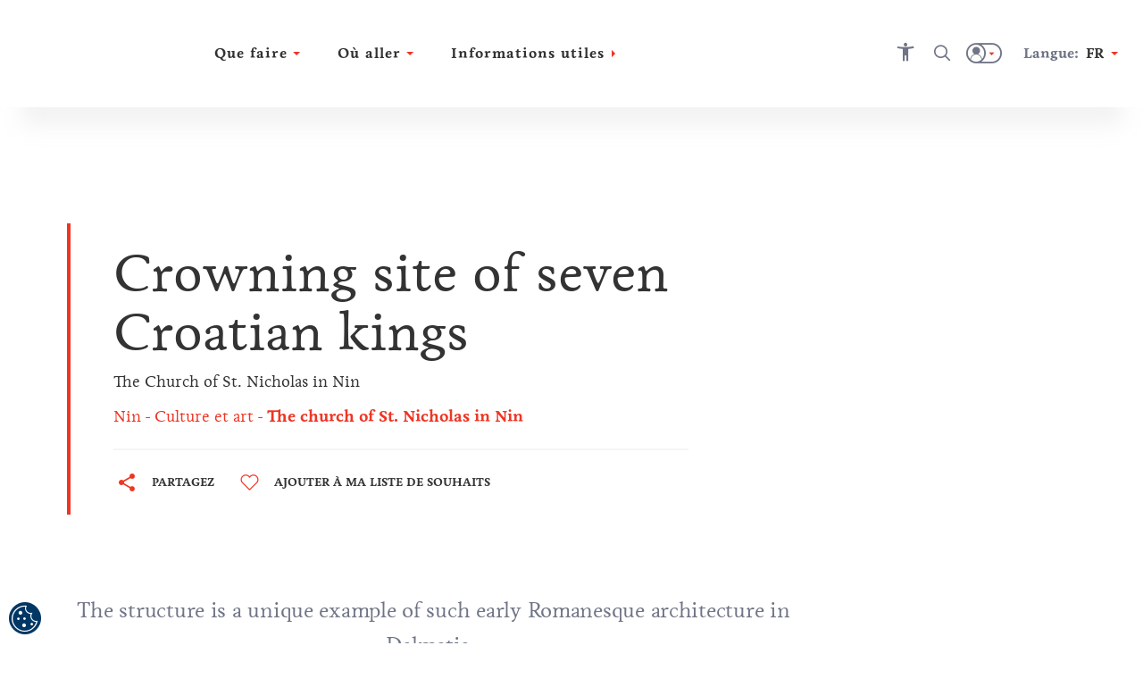

--- FILE ---
content_type: text/html; charset=utf-8
request_url: https://visitnin.croatia.hr/fr-fr/the-church-of-st-nicholas-in-nin
body_size: 45012
content:





<!DOCTYPE html>
<!--[if IE 8]>    <html class="no-js lt-ie10 lt-ie9" lang="en"> <![endif]-->
<!--[if IE 9]>    <html class="no-js lt-ie10" lang="en"> <![endif]-->
<!--[if gt IE 9]><!-->
<!--<![endif]-->
<html class="no-js" lang="en">
<head><meta charset="UTF-8" /><meta name="viewport" content="user-scalable=no,initial-scale=1.0,maximum-scale=1.0,width=device-width" /><meta http-equiv="X-UA-Compatible" content="IE=edge" /><title>
	Visit Nin | The church of St. Nicholas in Nin
</title><meta name="keywords" content="St. Nicholas, church of St. Nicholas, place of coronation of seven Croatian kings, Romanesque church, the smallest procession in the world">
<meta name="description" content="The Romanesque church of St. Nicholas is the recognizable symbol of Nin accompanied by the folk tradition on the crowning of seven kings.">
<link rel="canonical" href="/en-gb/the-church-of-st-nicholas-in-nin">
<meta property="og:image" content="https://visitnin.croatia.hr/cmsmedia/CrkvaSvNikola_MarinStulic.jpg">
<meta property="og:site_name" content="Visit Nin | The church of St. Nicholas in Nin">
<meta property="og:title" content="Visit Nin | The church of St. Nicholas in Nin">
<meta property="og:description" content="The Romanesque church of St. Nicholas is the recognizable symbol of Nin accompanied by the folk tradition on the crowning of seven kings.">
<meta property="og:type" content="website">
<meta property="og:url" content="/en-gb/the-church-of-st-nicholas-in-nin">
<meta name="progid" content="/default.xxx?objectid=1323392&lng=fr">

        <link rel="alternate" hreflang="en" href="https://visitnin.croatia.hr/en-gb/the-church-of-st-nicholas-in-nin" />
    
        <link rel="alternate" hreflang="hr" href="https://visitnin.croatia.hr/hr-hr/crkva-svetog-nikola-u-ninu" />
<link rel="alternate" hreflang="x-default" href="https://visitnin.croatia.hr/hr-hr/crkva-svetog-nikola-u-ninu" />
    
        <link rel="alternate" hreflang="cs" href="https://visitnin.croatia.hr/cs-cz/the-church-of-st-nicholas-in-nin" />
    
        <link rel="alternate" hreflang="de" href="https://visitnin.croatia.hr/de-de/the-church-of-st-nicholas-in-nin" />
    
        <link rel="alternate" hreflang="es" href="https://visitnin.croatia.hr/es-es/the-church-of-st-nicholas-in-nin" />
    
        <link rel="alternate" hreflang="fr" href="https://visitnin.croatia.hr/fr-fr/the-church-of-st-nicholas-in-nin" />
    
        <link rel="alternate" hreflang="it" href="https://visitnin.croatia.hr/it-it/the-church-of-st-nicholas-in-nin" />
    
        <link rel="alternate" hreflang="hu" href="https://visitnin.croatia.hr/hu-hu/the-church-of-st-nicholas-in-nin" />
    
        <link rel="alternate" hreflang="pl" href="https://visitnin.croatia.hr/pl-pl/the-church-of-st-nicholas-in-nin" />
    
        <link rel="alternate" hreflang="ru" href="https://visitnin.croatia.hr/ru-ru/the-church-of-st-nicholas-in-nin" />
    
        <link rel="alternate" hreflang="si" href="https://visitnin.croatia.hr/sl-si/the-church-of-st-nicholas-in-nin" />
    

<!-- Vue.config zakomentiran extract css pa sav css ide u main js -->
<!-- <link href="/dist/css/app.css" rel="stylesheet"> -->
<link rel="preload" href="/dist/fonts/htz-icons.woff2" as="font" type="font/woff2" crossorigin="anonymous">
<link rel="preload" href="/dist/fonts/Origo.woff2" as="font" type="font/woff2" crossorigin="anonymous">
<link rel="preload" href="/dist/fonts/Livory.woff2" as="font" type="font/woff2" crossorigin="anonymous">
<link rel="preload" href="/dist/fonts/Livory-Bold.woff2" as="font" type="font/woff2" crossorigin="anonymous">
<script type="text/javascript">
  var CdnSettings = { "url": "https://content-service-future.croatia.hr", "cache": "7pHY6cOBaWxp4weEg5NU0crJbvfqbsmgNizIwEzoj/Le8v4NsuHt3lh/cPerizorvBQ4nuWX3HS6PQsqrrC1kuGDDoE3g5iGMm3t/YzUgI3D4SVf2eGRSNyofkoHqZbmkodh0TAvZqNudSfIs67OZ1fiLfO7fWb44Fl3rIVyR/p8Tvez/24q+d+pH2nVXmef5pomU2P5HVRLNgw1MneRrDeWln4Er2t35iWGnXWdPDg=", "nocache": "7pHY6cOBaWxp4weEg5NU0crJbvfqbsmgNizIwEzoj/Le8v4NsuHt3lh/[base64]", "alternative": "" };
  var CRUDApi = { "url": "https://edit-service.preview.croatia.hr/" };
  var Params = { "GTM_ID": "GTM-KCRK52" };
    
</script>


 
<script>

window.dataLayer = window.dataLayer || [];
window.dataLayer.push({
originalLocation: document.location.protocol + '//' +
document.location.hostname +
document.location.pathname +
document.location.search
    });

</script><script type="text/javascript">var PageData = {"PageId":1323392,"PageUuid":"7da5fec4-63b4-4c5a-983a-c7fc5f664f53_1323392","LogActive":false,"ParentId":1639649,"LanguageId":"fr","ModulePreviewMode":true,"Seo":{"IDObjekta":1323392,"BreadcrumbText":"The church of St. Nicholas in Nin","MetaCanonicalUrl":"/en-gb/the-church-of-st-nicholas-in-nin","MetaDescription":"The Romanesque church of St. Nicholas is the recognizable symbol of Nin accompanied by the folk tradition on the crowning of seven kings.","MetaKeywords":"St. Nicholas, church of St. Nicholas, place of coronation of seven Croatian kings, Romanesque church, the smallest procession in the world","MetaRobots":null,"SefUrl":"/fr-fr/the-church-of-st-nicholas-in-nin","SitemapText":null,"LinkTitle":null,"PageTitle":"Visit Nin | The church of St. Nicholas in Nin","UrlNoFollow":null,"MetaPictureURL":"/cmsmedia/CrkvaSvNikola_MarinStulic.jpg","DoNotExistOnLanguage":null,"ParentId":null},"Template":{"MasterPagePathVue":"MasterMainMaster","TemplateMode":null,"FormID":1255880,"UserControlName":"","UserControlRelativePath":null,"MasterPageName":"","MasterPageRelativePath":"Master_Main.Master","ContentPlaceHolderID":null,"ControlCssClass":null,"DisplayOrder":10,"HtmlBeforeControl":null,"HtmlAfterControl":null,"IDTipaObjekta":27,"ControlPropertyNameValueList":null,"ControlIsUpdatable":false,"UserControlID":1255881,"FormCssClass":""},"ModuleData":[{"Module":{"Order":10,"EntityID":1323393,"ParentID":1323392,"ModulTypeID":100398,"ModulTypeNameVue":"Heroheader","ModulLayoutID":100400,"ModulLayoutVue":"HeaderSmall","PageNumber":null,"Binding":{"Source":"$(Current)","SourceEntityTypeID":27,"SourceName":"Article","SourceEntityID":1323392,"SourceParentID":1639649,"FiltersAnd":[],"FiltersOr":[],"SortParam":""},"Paging":{"DataLimit":null,"ItemPerPage":0},"ModuleType":{"Title":"Hero header","MediaTypeID":"[]","MediaTypeName":"[]","Fields":"","RelatedFields":"","BindingNotApplicable":false,"RequiresChildModules":false,"ModuleRequiredActivePeriod":true},"ModuleVariation":{"Title":"Header Small","MediaTypeID":"[90601]","MediaTypeName":"[\"heroSmall\"]","Fields":"[]","RelatedFields":"","BindingNotApplicable":true,"RequiresChildModules":false,"ModuleRequiredActivePeriod":true},"ModuleProperties":[{"PropertyName":"Title","PropertyValue":""}],"ModuleFilter":null,"SourceFields":["SefUrl","ListDescription","Link","ShortDescription","PositionOnMap","StartDate","EndDate","StartDateForShowOnWeb","EndDateForShowOnWeb","Email","Title","CmsOriginalId","Subtitle","Tag","BelongsToCounty","Region","Persona","Overtitle","Rating","Product","StreetAndNumber","PhoneNumber","MobilePhoneNumber","FaxNumber","ActivityCategory","TZ_TZZ","Subcategory","Place","ToArchive","Island","WorkingHours","WorkingHoursInput","POI"],"SourceRelatedFields":[{"RelatedEntityTypeName":"Tag","RelatedEntityTypeID":1073,"RelatedEntityFields":["Title"]},{"RelatedEntityTypeName":"County","RelatedEntityTypeID":1078,"RelatedEntityFields":["Name","ListDescription","DontShowOnList","ShortDescription","Title","Subtitle","Region","Overtitle","ExternalLink"]},{"RelatedEntityTypeName":"Region","RelatedEntityTypeID":11,"RelatedEntityFields":["SefUrl","MenuName","ListDescription","DontShowOnList","ShortDescription","PositionOnMap","Title","Subtitle","Overtitle","NameMap","POI"]},{"RelatedEntityTypeName":"Persona","RelatedEntityTypeID":1074,"RelatedEntityFields":["Title"]},{"RelatedEntityTypeName":"Product","RelatedEntityTypeID":1075,"RelatedEntityFields":["Title"]},{"RelatedEntityTypeName":"ActivityCategory","RelatedEntityTypeID":1109,"RelatedEntityFields":["Title"]},{"RelatedEntityTypeName":"Place","RelatedEntityTypeID":1079,"RelatedEntityFields":["ListDescription","DontShowOnList","ShortDescription","PositionOnMap","Title","Subtitle","Tag","BelongsToCounty","Region","Overtitle","Rating","PlaceType","ExternalLink","Island"]},{"RelatedEntityTypeName":"Island","RelatedEntityTypeID":1144,"RelatedEntityFields":["SefUrl","Template","ListDescription","DontShowOnList","ShortDescription","PositionOnMap","Title","Subtitle","Tag","BelongsToCounty","Region","Overtitle","Rating","Place","POI"]},{"RelatedEntityTypeName":"POI_WorkingHours","RelatedEntityTypeID":1142,"RelatedEntityFields":["Title","POI_From","POI_TimePeriod","POI_To"]},{"RelatedEntityTypeName":"POI","RelatedEntityTypeID":1136,"RelatedEntityFields":["SefUrl","Template","ListDescription","Link","ShortDescription","PositionOnMap","Title","Subtitle","HighlightedText","Tag","Overtitle","Address","POI_AdaptedForDisabledPersons","POI_Category","POI_Description_500_800","POI_ID","POI_Name","POI_NazivTvrtke","POI_ProtectionType","POI_Seasonality","POI_Subcategory","POI_Top20","POI_WorkingHoursInput","POI_WorkingHours","POI_Email","POI_Mobile","POI_Phone","POI_Telefax","POI_WebAddress","POI_Address","POI_City","POI_County","POI_GeoLocation","POI_Region","POI_ZIPCode","POI_OPG_AgriculturalProducts","POI_OPG_BusinessAccessibility","POI_OPG_EcoProducer","POI_OPG_Facebook","POI_OPG_NumberOfAccommodationUnits","POI_OPG_NumberOfBeds","POI_OPG_NumberOfCampParcels","POI_OPG_NumberOfCampPlaces","POI_OPG_NumberOfSeatsClosedSpace","POI_OPG_NumberOfSeatsOpenSpace","POI_OPG_QualityLabel","POI_OPG_TotalArea","POI_OPG_TouristServices","POI_TA_HeadquaterType","POI_TA_Category","POI_TA_TouristProduct","POI_TA_ActivitySubcategory","POI_TA_CultureSubcategory","POI_TA_HealthSubcategory","POI_TA_Branches","POI_CC_Type","POI_CC_Rating","POI_DistanceToCentre","POI_DistanceToAirport","POI_DistanceToBUSStation","POI_DistanceToRailwayStation","POI_CC_NumberOfAccommodationUnits","OLD_POI_CC_NumberOfCongressHalls","OLD_POI_CC_BiggestHallMaxCapacity","OLD_POI_CC_SmallestHallMaxCapacity","POI_Parking","POI_CC_NumberOfCongressHalls","POI_CC_BiggestHallMaxCapacity","POI_CC_SmallestHallMaxCapacity","POI_CC_CongressHallsRange","POI_CC_Type_Rating"]}],"ChildModules":null}},{"Module":{"Order":20,"EntityID":1323394,"ParentID":1323392,"ModulTypeID":100359,"ModulTypeNameVue":"ContentTitle","ModulLayoutID":100376,"ModulLayoutVue":"TitleSmall","PageNumber":null,"Binding":{"Source":"$(Current)","SourceEntityTypeID":27,"SourceName":"Article","SourceEntityID":1323392,"SourceParentID":1639649,"FiltersAnd":[],"FiltersOr":[],"SortParam":""},"Paging":{"DataLimit":null,"ItemPerPage":0},"ModuleType":{"Title":"Content Title","MediaTypeID":"[]","MediaTypeName":"[]","Fields":"","RelatedFields":"","BindingNotApplicable":false,"RequiresChildModules":false,"ModuleRequiredActivePeriod":true},"ModuleVariation":{"Title":"Title Small","MediaTypeID":"[]","MediaTypeName":"[]","Fields":"[\"Title\", \"SefUrl\", \"Overtitle\", \"Subtitle\", \"Link\", \"Address\", \"StartDate\", \"EndDate\", \"Rating\", \"FacilityStars\"]","RelatedFields":"{\"Place\":[\"Title\",\"ExternalLink\"], \"eVisitor_Subcategory\":[\"Title\",\"EntityID\"], \"eVisitor_MarketingLabel\":[\"Title\", \"EntityID\"]}","BindingNotApplicable":true,"RequiresChildModules":false,"ModuleRequiredActivePeriod":true},"ModuleProperties":[{"PropertyName":"ModuleHasBreadcrumbs","PropertyValue":"True"},{"PropertyName":"ModuleHasActionButtons","PropertyValue":""},{"PropertyName":"Title","PropertyValue":""},{"PropertyName":"ModuleHasRating","PropertyValue":""},{"PropertyName":"ModuleHasIcons","PropertyValue":""},{"PropertyName":"ModuleHasTitleAboveOrUnderHeader","PropertyValue":""},{"PropertyName":"Subtitle","PropertyValue":""},{"PropertyName":"ModuleHasDates","PropertyValue":""},{"PropertyName":"ModuleHasHyperlink","PropertyValue":""},{"PropertyName":"ModuleHasLocation","PropertyValue":""}],"ModuleFilter":null,"SourceFields":["SefUrl","ListDescription","Link","ShortDescription","PositionOnMap","StartDate","EndDate","StartDateForShowOnWeb","EndDateForShowOnWeb","Email","Title","CmsOriginalId","Subtitle","Tag","BelongsToCounty","Region","Persona","Overtitle","Rating","Product","StreetAndNumber","PhoneNumber","MobilePhoneNumber","FaxNumber","ActivityCategory","TZ_TZZ","Subcategory","Place","ToArchive","Island","WorkingHours","WorkingHoursInput","POI"],"SourceRelatedFields":[{"RelatedEntityTypeName":"Tag","RelatedEntityTypeID":1073,"RelatedEntityFields":["Title"]},{"RelatedEntityTypeName":"County","RelatedEntityTypeID":1078,"RelatedEntityFields":["Name","ListDescription","DontShowOnList","ShortDescription","Title","Subtitle","Region","Overtitle","ExternalLink"]},{"RelatedEntityTypeName":"Region","RelatedEntityTypeID":11,"RelatedEntityFields":["SefUrl","MenuName","ListDescription","DontShowOnList","ShortDescription","PositionOnMap","Title","Subtitle","Overtitle","NameMap","POI"]},{"RelatedEntityTypeName":"Persona","RelatedEntityTypeID":1074,"RelatedEntityFields":["Title"]},{"RelatedEntityTypeName":"Product","RelatedEntityTypeID":1075,"RelatedEntityFields":["Title"]},{"RelatedEntityTypeName":"ActivityCategory","RelatedEntityTypeID":1109,"RelatedEntityFields":["Title"]},{"RelatedEntityTypeName":"Place","RelatedEntityTypeID":1079,"RelatedEntityFields":["ListDescription","DontShowOnList","ShortDescription","PositionOnMap","Title","Subtitle","Tag","BelongsToCounty","Region","Overtitle","Rating","PlaceType","ExternalLink","Island"]},{"RelatedEntityTypeName":"Island","RelatedEntityTypeID":1144,"RelatedEntityFields":["SefUrl","Template","ListDescription","DontShowOnList","ShortDescription","PositionOnMap","Title","Subtitle","Tag","BelongsToCounty","Region","Overtitle","Rating","Place","POI"]},{"RelatedEntityTypeName":"POI_WorkingHours","RelatedEntityTypeID":1142,"RelatedEntityFields":["Title","POI_From","POI_TimePeriod","POI_To"]},{"RelatedEntityTypeName":"POI","RelatedEntityTypeID":1136,"RelatedEntityFields":["SefUrl","Template","ListDescription","Link","ShortDescription","PositionOnMap","Title","Subtitle","HighlightedText","Tag","Overtitle","Address","POI_AdaptedForDisabledPersons","POI_Category","POI_Description_500_800","POI_ID","POI_Name","POI_NazivTvrtke","POI_ProtectionType","POI_Seasonality","POI_Subcategory","POI_Top20","POI_WorkingHoursInput","POI_WorkingHours","POI_Email","POI_Mobile","POI_Phone","POI_Telefax","POI_WebAddress","POI_Address","POI_City","POI_County","POI_GeoLocation","POI_Region","POI_ZIPCode","POI_OPG_AgriculturalProducts","POI_OPG_BusinessAccessibility","POI_OPG_EcoProducer","POI_OPG_Facebook","POI_OPG_NumberOfAccommodationUnits","POI_OPG_NumberOfBeds","POI_OPG_NumberOfCampParcels","POI_OPG_NumberOfCampPlaces","POI_OPG_NumberOfSeatsClosedSpace","POI_OPG_NumberOfSeatsOpenSpace","POI_OPG_QualityLabel","POI_OPG_TotalArea","POI_OPG_TouristServices","POI_TA_HeadquaterType","POI_TA_Category","POI_TA_TouristProduct","POI_TA_ActivitySubcategory","POI_TA_CultureSubcategory","POI_TA_HealthSubcategory","POI_TA_Branches","POI_CC_Type","POI_CC_Rating","POI_DistanceToCentre","POI_DistanceToAirport","POI_DistanceToBUSStation","POI_DistanceToRailwayStation","POI_CC_NumberOfAccommodationUnits","OLD_POI_CC_NumberOfCongressHalls","OLD_POI_CC_BiggestHallMaxCapacity","OLD_POI_CC_SmallestHallMaxCapacity","POI_Parking","POI_CC_NumberOfCongressHalls","POI_CC_BiggestHallMaxCapacity","POI_CC_SmallestHallMaxCapacity","POI_CC_CongressHallsRange","POI_CC_Type_Rating"]}],"ChildModules":null}},{"Module":{"Order":25,"EntityID":1643462,"ParentID":1323392,"ModulTypeID":100379,"ModulTypeNameVue":"ContentIntro","ModulLayoutID":100380,"ModulLayoutVue":"IntroText","PageNumber":null,"Binding":{"Source":"$(Current.StaticContent)","SourceEntityTypeID":1065,"SourceName":"StaticContent","SourceEntityID":0,"SourceParentID":1323392,"FiltersAnd":[[{"SourceName":{"is":"ContentIntro"}}]],"FiltersOr":[],"SortParam":""},"Paging":{"DataLimit":null,"ItemPerPage":null},"ModuleType":{"Title":"Content Intro","MediaTypeID":"[]","MediaTypeName":"[]","Fields":"","RelatedFields":"","BindingNotApplicable":false,"RequiresChildModules":false,"ModuleRequiredActivePeriod":true},"ModuleVariation":{"Title":"Intro Text","MediaTypeID":"[]","MediaTypeName":"[]","Fields":"[\"Title\", \"HighlightedText\", \"Text\", \"ShortDescription\", \"Overtitle\", \"Subtitle\", \"IntroText\", \"TextReadMore\", \"SefUrl\"]","RelatedFields":"","BindingNotApplicable":true,"RequiresChildModules":false,"ModuleRequiredActivePeriod":true},"ModuleProperties":[{"PropertyName":"ModuleHasIndentText","PropertyValue":""},{"PropertyName":"ModuleHasBorder","PropertyValue":""},{"PropertyName":"Overtitle","PropertyValue":""},{"PropertyName":"IntroText","PropertyValue":""},{"PropertyName":"HighlightedText","PropertyValue":""},{"PropertyName":"Text","PropertyValue":""},{"PropertyName":"TextReadMore","PropertyValue":""},{"PropertyName":"ModuleHasLayoutWidth","PropertyValue":""}],"ModuleFilter":null,"SourceFields":["AvailableForLanguage","PositionOnMap","Icon","Title","Subtitle","HighlightedText","Text","TextReadMore","Overtitle","IntroText","UrlText","UrlHref","SourceName"],"SourceRelatedFields":null,"ChildModules":null}},{"Module":{"Order":30,"EntityID":1323757,"ParentID":1323392,"ModulTypeID":100382,"ModulTypeNameVue":"ContentBlock","ModulLayoutID":100387,"ModulLayoutVue":"ParagraphImageLeftRight","PageNumber":null,"Binding":{"Source":"$(Current.StaticContent)","SourceEntityTypeID":1065,"SourceName":"StaticContent","SourceEntityID":0,"SourceParentID":1323392,"FiltersAnd":[[{"SourceName":{"is":"ContentBlock1"}}]],"FiltersOr":[],"SortParam":""},"Paging":{"DataLimit":null,"ItemPerPage":null},"ModuleType":{"Title":"Content Block","MediaTypeID":"[]","MediaTypeName":"[]","Fields":"","RelatedFields":"","BindingNotApplicable":false,"RequiresChildModules":false,"ModuleRequiredActivePeriod":true},"ModuleVariation":{"Title":"Paragraph Image Left Right","MediaTypeID":"[108357]","MediaTypeName":"[\"paragraphImageLeftRight\"]","Fields":"[\"Title\", \"HighlightedText\", \"Text\", \"UrlHref\", \"UrlText\", \"SefUrl\"]","RelatedFields":"","BindingNotApplicable":false,"RequiresChildModules":false,"ModuleRequiredActivePeriod":true},"ModuleProperties":[{"PropertyName":"ModuleHasImageLeftOrRight","PropertyValue":"imageLeft"},{"PropertyName":"ModuleHasImageSize","PropertyValue":"small"},{"PropertyName":"ModuleHasBorder","PropertyValue":"True"},{"PropertyName":"ModuleHasIndentText","PropertyValue":""},{"PropertyName":"ModuleHasSeparator","PropertyValue":""},{"PropertyName":"Title","PropertyValue":""},{"PropertyName":"HighlightedText","PropertyValue":""},{"PropertyName":"Text","PropertyValue":""},{"PropertyName":"UrlText","PropertyValue":""},{"PropertyName":"UrlHref","PropertyValue":""}],"ModuleFilter":null,"SourceFields":["AvailableForLanguage","PositionOnMap","Icon","Title","Subtitle","HighlightedText","Text","TextReadMore","Overtitle","IntroText","UrlText","UrlHref","SourceName"],"SourceRelatedFields":null,"ChildModules":null}},{"Module":{"Order":40,"EntityID":1329223,"ParentID":1323392,"ModulTypeID":100382,"ModulTypeNameVue":"ContentBlock","ModulLayoutID":100387,"ModulLayoutVue":"ParagraphImageLeftRight","PageNumber":null,"Binding":{"Source":"$(Current.StaticContent)","SourceEntityTypeID":1065,"SourceName":"StaticContent","SourceEntityID":0,"SourceParentID":1323392,"FiltersAnd":[[{"SourceName":{"is":"ContentBlock2"}}]],"FiltersOr":[],"SortParam":""},"Paging":{"DataLimit":null,"ItemPerPage":null},"ModuleType":{"Title":"Content Block","MediaTypeID":"[]","MediaTypeName":"[]","Fields":"","RelatedFields":"","BindingNotApplicable":false,"RequiresChildModules":false,"ModuleRequiredActivePeriod":true},"ModuleVariation":{"Title":"Paragraph Image Left Right","MediaTypeID":"[108357]","MediaTypeName":"[\"paragraphImageLeftRight\"]","Fields":"[\"Title\", \"HighlightedText\", \"Text\", \"UrlHref\", \"UrlText\", \"SefUrl\"]","RelatedFields":"","BindingNotApplicable":false,"RequiresChildModules":false,"ModuleRequiredActivePeriod":true},"ModuleProperties":[{"PropertyName":"ModuleHasImageLeftOrRight","PropertyValue":"imageRight"},{"PropertyName":"ModuleHasImageSize","PropertyValue":"small"},{"PropertyName":"ModuleHasBorder","PropertyValue":""},{"PropertyName":"ModuleHasIndentText","PropertyValue":""},{"PropertyName":"ModuleHasSeparator","PropertyValue":""},{"PropertyName":"Title","PropertyValue":""},{"PropertyName":"HighlightedText","PropertyValue":""},{"PropertyName":"Text","PropertyValue":""},{"PropertyName":"UrlText","PropertyValue":""},{"PropertyName":"UrlHref","PropertyValue":""}],"ModuleFilter":null,"SourceFields":["AvailableForLanguage","PositionOnMap","Icon","Title","Subtitle","HighlightedText","Text","TextReadMore","Overtitle","IntroText","UrlText","UrlHref","SourceName"],"SourceRelatedFields":null,"ChildModules":null}},{"Module":{"Order":50,"EntityID":1641228,"ParentID":1323392,"ModulTypeID":1334266,"ModulTypeNameVue":null,"ModulLayoutID":1334543,"ModulLayoutVue":"OnlyScript","PageNumber":null,"Binding":{"Source":null,"SourceEntityTypeID":null,"SourceName":null,"SourceEntityID":null,"SourceParentID":null,"FiltersAnd":null,"FiltersOr":null,"SortParam":null},"Paging":{"DataLimit":null,"ItemPerPage":null},"ModuleType":{"Title":"","MediaTypeID":"[]","MediaTypeName":"[]","Fields":"","RelatedFields":"","BindingNotApplicable":false,"RequiresChildModules":false,"ModuleRequiredActivePeriod":true},"ModuleVariation":{"Title":"OnlyScript","MediaTypeID":"[]","MediaTypeName":"[]","Fields":"","RelatedFields":"","BindingNotApplicable":true,"RequiresChildModules":false,"ModuleRequiredActivePeriod":true},"ModuleProperties":[{"PropertyName":"ScriptSrc","PropertyValue":"https://starling.crowdriff.com/js/crowdriff.js"},{"PropertyName":"ScriptId","PropertyValue":"cr-init__d23459ec8813a284"},{"PropertyName":"Fluid","PropertyValue":""},{"PropertyName":"ModuleHasSeparator","PropertyValue":""},{"PropertyName":"ModuleTitle","PropertyValue":"#CroatiaFulloflife"},{"PropertyName":"ModuleIntroTitle","PropertyValue":""}],"ModuleFilter":null,"SourceFields":null,"SourceRelatedFields":null,"ChildModules":null}},{"Module":{"Order":60,"EntityID":1323395,"ParentID":1323392,"ModulTypeID":100382,"ModulTypeNameVue":"ContentBlock","ModulLayoutID":100384,"ModulLayoutVue":"Banner","PageNumber":null,"Binding":{"Source":"$(Attraction)","SourceEntityTypeID":1082,"SourceName":"Attraction","SourceEntityID":1639649,"SourceParentID":0,"FiltersAnd":[],"FiltersOr":[],"SortParam":""},"Paging":{"DataLimit":null,"ItemPerPage":null},"ModuleType":{"Title":"Content Block","MediaTypeID":"[]","MediaTypeName":"[]","Fields":"","RelatedFields":"","BindingNotApplicable":false,"RequiresChildModules":false,"ModuleRequiredActivePeriod":true},"ModuleVariation":{"Title":"Banner","MediaTypeID":"[108361]","MediaTypeName":"[\"bannerImage\"]","Fields":"[\"Title\", \"HighlightedText\", \"Overtitle\", \"UrlHref\", \"UrlText\", \"SefUrl\"]","RelatedFields":"","BindingNotApplicable":true,"RequiresChildModules":false,"ModuleRequiredActivePeriod":true},"ModuleProperties":[{"PropertyName":"Overtitle","PropertyValue":"#CroatiaFulloflife"},{"PropertyName":"HighlightedText","PropertyValue":""},{"PropertyName":"ModuleHasCenterContent","PropertyValue":""},{"PropertyName":"UrlText","PropertyValue":"%loc_explore%"},{"PropertyName":"UrlHref","PropertyValue":""},{"PropertyName":"ModuleButtonType","PropertyValue":"btn-transparent"},{"PropertyName":"ModuleShowAsCountdown","PropertyValue":""},{"PropertyName":"ModuleCountdownTimer","PropertyValue":""},{"PropertyName":"ModuleCountdownTimerText","PropertyValue":""}],"ModuleFilter":null,"SourceFields":["SefUrl","Template","ListDescription","Link","ShortDescription","PositionOnMap","Email","Title","DoNotShowOnListing","Subtitle","Tag","BelongsToCounty","Region","Persona","Overtitle","Rating","Product","StreetAndNumber","PhoneNumber","MobilePhoneNumber","FaxNumber","AttractionType","Place","Island","WorkingHours","WorkingHoursInput","Features","MoreInformation","BeachCategory","BlueFlag","AdaptedForDisabledPersons","PetsAllowed","Lifegourd","BeachCapacity","BeachWidth","BeachLength","BeachArea","Parking","Lots","BeachTopic","BeachType","BeachGeoComposition","BeachAccessibility","BeachVegetation","BeachInfrastructure","BeachFacility","BeachActivity","POI"],"SourceRelatedFields":[{"RelatedEntityTypeName":"Tag","RelatedEntityTypeID":1073,"RelatedEntityFields":["Title"]},{"RelatedEntityTypeName":"County","RelatedEntityTypeID":1078,"RelatedEntityFields":["Name","ListDescription","DontShowOnList","ShortDescription","Title","Subtitle","Region","Overtitle","ExternalLink"]},{"RelatedEntityTypeName":"Region","RelatedEntityTypeID":11,"RelatedEntityFields":["SefUrl","MenuName","ListDescription","DontShowOnList","ShortDescription","PositionOnMap","Title","Subtitle","Overtitle","NameMap","POI"]},{"RelatedEntityTypeName":"Persona","RelatedEntityTypeID":1074,"RelatedEntityFields":["Title"]},{"RelatedEntityTypeName":"Product","RelatedEntityTypeID":1075,"RelatedEntityFields":["Title"]},{"RelatedEntityTypeName":"AttractionType","RelatedEntityTypeID":1114,"RelatedEntityFields":["Title"]},{"RelatedEntityTypeName":"Place","RelatedEntityTypeID":1079,"RelatedEntityFields":["ListDescription","DontShowOnList","ShortDescription","PositionOnMap","Title","Subtitle","Tag","BelongsToCounty","Region","Overtitle","Rating","PlaceType","ExternalLink","Island"]},{"RelatedEntityTypeName":"Island","RelatedEntityTypeID":1144,"RelatedEntityFields":["SefUrl","Template","ListDescription","DontShowOnList","ShortDescription","PositionOnMap","Title","Subtitle","Tag","BelongsToCounty","Region","Overtitle","Rating","Place","POI"]},{"RelatedEntityTypeName":"POI_WorkingHours","RelatedEntityTypeID":1142,"RelatedEntityFields":["Title","POI_From","POI_TimePeriod","POI_To"]},{"RelatedEntityTypeName":"BeachCategory","RelatedEntityTypeID":1160,"RelatedEntityFields":["Title"]},{"RelatedEntityTypeName":"BeachTopic","RelatedEntityTypeID":1164,"RelatedEntityFields":["Title"]},{"RelatedEntityTypeName":"BeachType","RelatedEntityTypeID":1168,"RelatedEntityFields":["Title"]},{"RelatedEntityTypeName":"BeachGeoComposition","RelatedEntityTypeID":1162,"RelatedEntityFields":["Title"]},{"RelatedEntityTypeName":"BeachAccessibility","RelatedEntityTypeID":1167,"RelatedEntityFields":["Title"]},{"RelatedEntityTypeName":"BeachVegetation","RelatedEntityTypeID":1166,"RelatedEntityFields":["Title"]},{"RelatedEntityTypeName":"BeachInfrastructure","RelatedEntityTypeID":1161,"RelatedEntityFields":["Title"]},{"RelatedEntityTypeName":"BeachFacility","RelatedEntityTypeID":1163,"RelatedEntityFields":["Title"]},{"RelatedEntityTypeName":"BeachActivity","RelatedEntityTypeID":1165,"RelatedEntityFields":["Title"]},{"RelatedEntityTypeName":"POI","RelatedEntityTypeID":1136,"RelatedEntityFields":["SefUrl","Template","ListDescription","Link","ShortDescription","PositionOnMap","Title","Subtitle","HighlightedText","Tag","Overtitle","Address","POI_AdaptedForDisabledPersons","POI_Category","POI_Description_500_800","POI_ID","POI_Name","POI_NazivTvrtke","POI_ProtectionType","POI_Seasonality","POI_Subcategory","POI_Top20","POI_WorkingHoursInput","POI_WorkingHours","POI_Email","POI_Mobile","POI_Phone","POI_Telefax","POI_WebAddress","POI_Address","POI_City","POI_County","POI_GeoLocation","POI_Region","POI_ZIPCode","POI_OPG_AgriculturalProducts","POI_OPG_BusinessAccessibility","POI_OPG_EcoProducer","POI_OPG_Facebook","POI_OPG_NumberOfAccommodationUnits","POI_OPG_NumberOfBeds","POI_OPG_NumberOfCampParcels","POI_OPG_NumberOfCampPlaces","POI_OPG_NumberOfSeatsClosedSpace","POI_OPG_NumberOfSeatsOpenSpace","POI_OPG_QualityLabel","POI_OPG_TotalArea","POI_OPG_TouristServices","POI_TA_HeadquaterType","POI_TA_Category","POI_TA_TouristProduct","POI_TA_ActivitySubcategory","POI_TA_CultureSubcategory","POI_TA_HealthSubcategory","POI_TA_Branches","POI_CC_Type","POI_CC_Rating","POI_DistanceToCentre","POI_DistanceToAirport","POI_DistanceToBUSStation","POI_DistanceToRailwayStation","POI_CC_NumberOfAccommodationUnits","OLD_POI_CC_NumberOfCongressHalls","OLD_POI_CC_BiggestHallMaxCapacity","OLD_POI_CC_SmallestHallMaxCapacity","POI_Parking","POI_CC_NumberOfCongressHalls","POI_CC_BiggestHallMaxCapacity","POI_CC_SmallestHallMaxCapacity","POI_CC_CongressHallsRange","POI_CC_Type_Rating"]}],"ChildModules":null}}],"IsProduction":true}</script></head>
<body class=" ">
    
        
        
         
        
        
        
  

  <noscript>
      <strong>We're sorry but this app doesn't work properly without JavaScript enabled. Please enable it to continue.</strong>
    </noscript>
<div id="app"> </div>



        

        
        
		<style>
			/*
			#__tealiumGDPRecModal{
			display: none;
			} */
			
			/*#ccc #ccc-button-holder {
				display: flex;
				justify-content: space-between;
			}*/
			
			body.ccc-disable-scroll {
			  left: 0;
			  right: 0;
			}

			#ccc-notify-accept {
				order: 2;
			}
			
			#ccc .checkbox-toggle.red {
				background-color: #ef3524 !important;
				border-color: #ef3524 !important;
			}
			
			#ccc-notify-reject {
				order: 1;
			}

			#ccc #ccc-notify {
			flex-direction: column !important;
			padding: 20px 30px !important;
			border-top: 1px solid #999999;
			}
			
			#ccc-recommended-settings, #ccc-reject-settings { 
			color:#fff;
			}
			
			#ccc #ccc-recommended-settings, #ccc #ccc-reject-settings { 
			display:flex;
			margin-left: unset;
			margin-right: unset;
			justify-content: center;
			}
			
			
			#ccc #ccc-notify .ccc-notify-button {
			border-color: #ef3524 !important;
			background-color: #ef3524 !important;
			color: #ef3524;
			transition: all 0.2s linear;
			}
			
			#ccc .headline-1a, #ccc h1, #ccc h2, #ccc h3, #ccc h4, #ccc h5, #ccc h6 {
			font-family: 'Livory-Regular,Arial,sans-serif';
			font-size: 20px !important;
			font-weight: 600 !important;
			}
			
			.ccc-notify-button span {
				color: #fff !important;
			}
			
			#ccc-content button span, #ccc-content span {
			color: #fff !important
			}
			
			#ccc #ccc-notify .ccc-notify-button:hover {
				opacity: 0.7;
			}
			

			#ccc #ccc-notify .ccc-button-solid {
			background-color: #ef3524 !important;
			color: #fff;
			}

			#ccc #ccc-notify .ccc-button-solid:hover {
			background-color: rgba(239, 53, 36, 0.8) !important;
			border-color: rgba(239, 53, 36, 0.8) !important;
			}



			#ccc[light] #ccc-title,
			#ccc[light] h3 {
			color: #ef3524 !important;
			}



			#ccc[light] #ccc-notify {
			background: #fff !important;
			background-color: #fff !important;
			}



			#ccc[light] .ccc-notify-text h3 {
			color: #ef3524 !important;
			}



			#ccc[light] #ccc-content {
			background-color: #fff !important;
			}



			#ccc h3, #ccc p {
			text-align: left;
			}
			
			#ccc .checkbox-toggle:focus-within {
				outline: none !important;
			}

			.ccc-notify-text {
			max-width: 800px;
			width: 100%;
			}

			.ccc-notify-text h1 {
			font-family: 'Livory-Regular,Arial,sans-serif';
			padding-right: 0px;
			text-align: center;
			}



			@media screen and (min-width: 600px) {
			.ccc-notify-text {
			margin-bottom: 20px;
			}
			}



			#ccc[slideout], #ccc-module {
			width: 100% !important;
			}



			.ccc-notify-buttons {
			display: flex;
			align-items: center;
			justify-content: flex-end;			
			flex-wrap: wrap
			}



			@media screen and (max-width: 599px) {
			.ccc-notify-buttons {
			justify-content: center;
			}
			}



			#ccc-recommended-settings, #ccc-reject-settings {
			border-color: #ef3524 !important;
			background-color: #ef3524 !important;
			transition: background-color 0.2s linear;
			width: 100%;
			}



			#ccc-recommended-settings:hover, #ccc-reject-settings:hover {
			background-color: rgba(239, 53, 36, 0.8) !important;
			}



			#ccc-notify-dismiss {
			display: none !important;
			}			
		</style>
		
		<script src="https://cc.cdn.civiccomputing.com/9/cookieControl-9.x.min.js"></script>
		<script>
                var config = {
                    apiKey: 'e6b0e2d479f13a5caf896a49b3a62fd5f03aa316',
                    product: 'PRO',					
					initialState: 'NOTIFY',
					position: 'LEFT',
					theme: 'LIGHT',
					necessaryCookies: [
						'__cf_bm',
						'ApplicationGatewayAffinity',
						'ApplicationGatewayAffinityCORS',
						'ASP.NET_SessionId',
						'CONSENT',
						'dtDisabled'
						],
                    optionalCookies: [
						{
                            name: 'analytical',
                            label: 'Analytical cookies',
                            description: 'For anonymous monitoring of statistics regarding site traffic and individual interactions on the website, enabling further improvements for end users and an understanding of the purpose of the visit.',
                            cookies: [
							'_ga',
							'_ga_HG82CBP19Y',
							'_gac',
							'_gat',
							'_gid',
							'dtCookie',
							'rxvisitid',
							'rxVisitor',
							'Rxvt',
							'Rxvt'
							],
                            onAccept: function () {
								let elementChecked = document.querySelectorAll('#ccc .checkbox-toggle--slider input:checked')
								elementChecked.forEach(el => el.parentNode.closest('.checkbox-toggle--slider').classList.add('red'))
								window.dataLayer = window.dataLayer || [];
								window.dataLayer.push({'civic_cookies_analytical': 'consent_given', 'event':
								'analytical_consent_given'});
								vueApp?.config?.globalProperties?.$gtm?.enable?.(true);
								dtrum.enable();
							},
                            onRevoke: function () { 
								let elementUnchecked = document.querySelectorAll('#ccc .checkbox-toggle--slider input:not(:checked)')
								elementUnchecked.forEach(el => el.parentNode.closest('.checkbox-toggle--slider').classList.remove('red'))
								window.dataLayer = window.dataLayer || [];
								window.dataLayer.push({'civic_cookies_analytical': 'consent_revoked'});
								dtrum.disable();
							}
                        },
						{
                            name: 'personalization',
                            label: 'Personalisation cookies',
                            description: 'These cookies improve the way our website and mobile applications work and provide you with enhanced, personalised features.',
                            cookies: ['lng'],
                            onAccept: function () {
								let elementChecked = document.querySelectorAll('#ccc .checkbox-toggle--slider input:checked')
								elementChecked.forEach(el => el.parentNode.closest('.checkbox-toggle--slider').classList.add('red'))
								window.dataLayer = window.dataLayer || [];
								window.dataLayer.push({'civic_cookies_personalization': 'consent_given', 'event':
								'personalization_consent_given'});
							},
                            onRevoke: function () { 
								let elementUnchecked = document.querySelectorAll('#ccc .checkbox-toggle--slider input:not(:checked)')
								elementUnchecked.forEach(el => el.parentNode.closest('.checkbox-toggle--slider').classList.remove('red'))
								window.dataLayer = window.dataLayer || [];
								window.dataLayer.push({'civic_cookies_personalization': 'consent_revoked'});
							}
                        },
						{
                            name: 'marketing',
                            label: 'Targeting and marketing cookies',
                            description: 'These cookies help us provide relevant online advertising and measure the effectiveness of our marketing communications.',
                            cookies: [
							'dtSa',
							'VISITOR_INFO1_LIVE',
							'YSC',
							'yt.innertube::nextId',
							'yt.innertube::requests',
							'ytidb::LAST_RESULT_ENTRY_KEY',
							'yt-remote-cast-available',
							'yt-remote-cast-installed',
							'yt-remote-connected-devices',
							'yt-remote-device-id',
							'yt-remote-fast-check-period',
							'yt-remote-session-app',
							'yt-remote-session-name',
							'_fbp',
							'_fbc',
							'IDE',
							'ANID',
							'NID',
							'_Secure-3PAPISID',
							'__Secure-3PSID',
							'__Secure-3PSIDCC',
							'test_cookie',
							'AnalyticsSyncHistory',
							'UserMatchHistory',
							'UserMatchHistory',
							'lang',
							'li_gc',
							'lidc',
							'personalization_id',
							'muc_ads'
							],
                            onAccept: function () {
								let elementChecked = document.querySelectorAll('#ccc .checkbox-toggle--slider input:checked')
								elementChecked.forEach(el => el.parentNode.closest('.checkbox-toggle--slider').classList.add('red'))
								window.dataLayer = window.dataLayer || [];
								window.dataLayer.push({'civic_cookies_marketing': 'consent_given', 'event':
								'marketing_consent_given'});
							},
                            onRevoke: function () { 
								let elementUnchecked = document.querySelectorAll('#ccc .checkbox-toggle--slider input:not(:checked)')
								elementUnchecked.forEach(el => el.parentNode.closest('.checkbox-toggle--slider').classList.remove('red'))
								window.dataLayer = window.dataLayer || [];
								window.dataLayer.push({'civic_cookies_marketing': 'consent_revoked'});
							}
                        },
						{
                            name: 'other',
                            label: 'Other non-essential cookies',
                            description: 'They enable us to improve your experience, enhance the performance of our website and mobile apps, as well as to provide a user-driven relevant experience.',
                            cookies: [							
							'dtLatC',
							'dtPC',
							'dtSa',
							'rxvisitid',
							'rxVisitor',
							'rxvt',
							'usida'
							],
                            onAccept: function () {
								let elementChecked = document.querySelectorAll('#ccc .checkbox-toggle--slider input:checked')
								elementChecked.forEach(el => el.parentNode.closest('.checkbox-toggle--slider').classList.add('red'))
								window.dataLayer = window.dataLayer || [];
								window.dataLayer.push({'civic_cookies_other': 'consent_given', 'event':
								'other_consent_given'});
							},
                            onRevoke: function () { 
								let elementUnchecked = document.querySelectorAll('#ccc .checkbox-toggle--slider input:not(:checked)')
								elementUnchecked.forEach(el => el.parentNode.closest('.checkbox-toggle--slider').classList.remove('red'))
								window.dataLayer = window.dataLayer || [];
								window.dataLayer.push({'civic_cookies_other': 'consent_revoked'});
							}
                        },
						
                    ], 
					text: {
						acceptRecommended: 'Accept Recommended Settings',
						title: 'Advanced cookie settings',
						intro: 'We are dedicated to safeguarding and protecting your personal data. This website uses various cookies, including certain third-party cookies, which we have divided into five categories to facilitate understanding. For the website to function, it is not possible to turn off necessary (technical) cookies. The menu offers the possibility of disabling analytical cookies, personalization cookies, targeting and advertising cookies and other non-essential cookies.',
						necessaryTitle: 'Strictly Necessary Cookies',
						necessaryDescription: 'Basic cookies provide basic functionality such as setting user preferences. Our website and mobile applications cannot function properly without these cookies. Therefore, we do not ask your permission to use the strictly necessary cookies.',
						notifyTitle: 'We respect your privacy',
						notifyDescription: 'We use cookies to enable our website to funcion properly and in order to continously improve our services. In case you wish to disable the use of cookies, some parts of this website may become inaccesible. More details in the <a class="link" href="/en-gb/terms-of-use" >Terms of use</a>',
						accept: 'Accept all',
						acceptSettings: 'Accept all',
						settings: 'Cookie Settings',
						reject: 'Refuse cookies',
						rejectSettings: 'Refuse cookies'
						},
					branding: {
						removeAbout: true,
						removeIcon: true,
						// pod font-family dodati defaultni font koji se koristi na stranici
						fontFamily: 'Livory-Regular,Arial,sans-serif',
						fontColor: '#000',
						backgroundColor: '#fff',
						toggleBackground: '#555',
						toggleColor: '#fff',
						toggleText: '#fff',
						},
					accessibility: {
						disableSiteScrolling: true,
						}
                }; CookieControl.load(config);				
		</script>
		<script type="text/javascript">
			setTimeout(() => {
 var h1Element = document.getElementById('ccc-notify-title'); if (h1Element) { var pElement = document.createElement('p'); pElement.textContent = h1Element.textContent; pElement.style.opacity = '1'; pElement.style.fontStyle = 'normal'; pElement.style.fill = '#000'; pElement.style.color = '#000'; pElement.style.textAlign = 'center'; pElement.style.display = 'block'; pElement.style.fontFamily = `'Livory-Regular,Arial,sans-serif'`; pElement.style.fontSize = '20px'; pElement.style.fontWeight = '600'; h1Element.parentNode.replaceChild(pElement, h1Element); } ;
}, 1000);
		</script>
	
		
	
	
	
	
		<script type="text/javascript">
					config.optionalCookies[0].label = "Cookies analytiques";
					config.optionalCookies[0].description = "Pour les besoins du suivi anonyme des statistiques concernant la fréquentation de la page et les interactions individuelles sur la page, permettant d'autres améliorations pour les utilisateurs finaux et une meilleure compréhension des buts des visites.";
					config.optionalCookies[1].label = "Cookies de personnalisation";
					config.optionalCookies[1].description = "Ces cookies améliorent le fonctionnement de notre site Web et de nos applications mobiles et vous fournissent des fonctionnalités personnelles améliorées..";
					config.optionalCookies[2].label = "Cookies de ciblage publicitaire";
					config.optionalCookies[2].description = "Ces cookies nous aident à vous proposer des publicités en ligne pertinentes et à mesurer l’efficacité de nos communications marketing.";
					config.optionalCookies[3].label = "Autres cookies qui ne sont pas nécessaires";
					config.optionalCookies[3].description = "Ils nous permettent d’améliorer votre expérience, d’améliorer les performances de notre site Internet et de nos applications mobiles et d’offrir une expérience utilisateur plus pertinente et personnalisée.";
					config.text.acceptRecommended = "Accepter les paramètres recommandés";
					config.text.title = "Paramètres avancés des cookies";
					config.text.intro = "Nous nous engageons à sauvegarder et à protéger vos données personnelles. Ce site web utilise divers cookies, y compris certains cookies de tiers, que nous avons répartis en cinq catégories pour faciliter la compréhension. Pour que le site web fonctionne, il n'est pas possible de désactiver les cookies nécessaires (techniques). Le menu offre la possibilité de désactiver les cookies analytiques, les cookies de personnalisation, les cookies de ciblage et de publicité et d'autres cookies non essentiels.";
					config.text.necessaryTitle = "Cookies strictement nécessaires";
					config.text.necessaryDescription = "Ces cookies de base permettent l’utilisation des fonctionnalités principales, comme la définition des préférences utilisateur. Sans ces cookies, notre site Web et nos applications mobiles ne peuvent pas fonctionner correctement. C’est pourquoi nous demandons votre permission pour utiliser les cookies nécessaires.";
					config.text.notifyTitle = "Nous respectons votre vie privée";
					config.text.notifyDescription = "Nous utilisons des cookies pour le bon fonctionnement de notre site et l'amélioration constante de nos services. Si vous choisissez de désactiver l'utilisation de cookies, certaines parties du site risquent de devenir inaccessibles. Voir les Conditions d'utilisation pour plus de détails.";
					config.text.accept = "Accepter tous";
					config.text.acceptSettings = "Accepter tous";
					config.text.reject = "Refuser les cookies";
					config.text.rejectSettings = "Refuser les cookies";
					config.text.settings = "Paramètres des cookies";
					config.text.on = "Oui";
					config.text.off = "Non";
		</script>
	
	
	
	
	
	
	
        
        

<script async defer src="/dist/js/chunk-vendors.js"></script>
<script async defer src="/dist/js/app.js" ></script>
<script async src="https://cse.google.com/cse.js?cx=37ca766bedc0823ef"></script>

    
</body>
</html>
